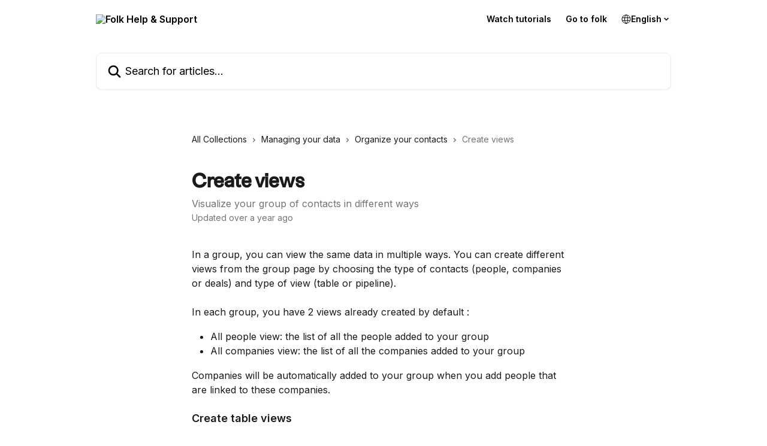

--- FILE ---
content_type: text/html; charset=utf-8
request_url: https://intercom.help/folk-app/en/articles/4998224-create-views
body_size: 14415
content:
<!DOCTYPE html><html lang="en"><head><meta charSet="utf-8" data-next-head=""/><link href="https://help.folk.app/assets/font/564037" rel="preload" as="font" crossorigin="anonymous" class="jsx-1990647796" data-next-head=""/><title data-next-head="">Create views | Folk Help &amp; Support</title><meta property="og:title" content="Create views | Folk Help &amp; Support" data-next-head=""/><meta name="twitter:title" content="Create views | Folk Help &amp; Support" data-next-head=""/><meta property="og:description" content="Visualize your group of contacts in different ways" data-next-head=""/><meta name="twitter:description" content="Visualize your group of contacts in different ways" data-next-head=""/><meta name="description" content="Visualize your group of contacts in different ways" data-next-head=""/><meta property="og:type" content="article" data-next-head=""/><meta property="og:image" content="https://downloads.intercomcdn.com/i/o/rn8e78eq/637203/d32e32e7eb7bbe6652250112d428/18dcfc6dc0b315df89d4baef55264a73.png" data-next-head=""/><meta property="twitter:image" content="https://downloads.intercomcdn.com/i/o/rn8e78eq/637203/d32e32e7eb7bbe6652250112d428/18dcfc6dc0b315df89d4baef55264a73.png" data-next-head=""/><meta name="robots" content="noindex, nofollow" data-next-head=""/><meta name="viewport" content="width=device-width, initial-scale=1" data-next-head=""/><link href="https://intercom.help/folk-app/assets/favicon" rel="icon" data-next-head=""/><link rel="canonical" href="https://help.folk.app/en/articles/4998224-create-views" data-next-head=""/><link rel="alternate" href="https://help.folk.app/en/articles/4998224-create-views" hrefLang="en" data-next-head=""/><link rel="alternate" href="https://help.folk.app/en/articles/4998224-create-views" hrefLang="x-default" data-next-head=""/><link nonce="w8Dhc+AHqa4fOJz5xTAVcE4SLKw78H04HAsWwUu49/c=" rel="preload" href="https://static.intercomassets.com/_next/static/css/3141721a1e975790.css" as="style"/><link nonce="w8Dhc+AHqa4fOJz5xTAVcE4SLKw78H04HAsWwUu49/c=" rel="stylesheet" href="https://static.intercomassets.com/_next/static/css/3141721a1e975790.css" data-n-g=""/><link nonce="w8Dhc+AHqa4fOJz5xTAVcE4SLKw78H04HAsWwUu49/c=" rel="preload" href="https://static.intercomassets.com/_next/static/css/b6200d0221da3810.css" as="style"/><link nonce="w8Dhc+AHqa4fOJz5xTAVcE4SLKw78H04HAsWwUu49/c=" rel="stylesheet" href="https://static.intercomassets.com/_next/static/css/b6200d0221da3810.css"/><noscript data-n-css="w8Dhc+AHqa4fOJz5xTAVcE4SLKw78H04HAsWwUu49/c="></noscript><script defer="" nonce="w8Dhc+AHqa4fOJz5xTAVcE4SLKw78H04HAsWwUu49/c=" nomodule="" src="https://static.intercomassets.com/_next/static/chunks/polyfills-42372ed130431b0a.js"></script><script defer="" src="https://static.intercomassets.com/_next/static/chunks/1770.678fb10d9b0aa13f.js" nonce="w8Dhc+AHqa4fOJz5xTAVcE4SLKw78H04HAsWwUu49/c="></script><script src="https://static.intercomassets.com/_next/static/chunks/webpack-9467db35ebb51a5b.js" nonce="w8Dhc+AHqa4fOJz5xTAVcE4SLKw78H04HAsWwUu49/c=" defer=""></script><script src="https://static.intercomassets.com/_next/static/chunks/framework-1f1b8d38c1d86c61.js" nonce="w8Dhc+AHqa4fOJz5xTAVcE4SLKw78H04HAsWwUu49/c=" defer=""></script><script src="https://static.intercomassets.com/_next/static/chunks/main-2c5e5f2c49cfa8a6.js" nonce="w8Dhc+AHqa4fOJz5xTAVcE4SLKw78H04HAsWwUu49/c=" defer=""></script><script src="https://static.intercomassets.com/_next/static/chunks/pages/_app-eeb3563fd84abde7.js" nonce="w8Dhc+AHqa4fOJz5xTAVcE4SLKw78H04HAsWwUu49/c=" defer=""></script><script src="https://static.intercomassets.com/_next/static/chunks/d0502abb-aa607f45f5026044.js" nonce="w8Dhc+AHqa4fOJz5xTAVcE4SLKw78H04HAsWwUu49/c=" defer=""></script><script src="https://static.intercomassets.com/_next/static/chunks/6190-ef428f6633b5a03f.js" nonce="w8Dhc+AHqa4fOJz5xTAVcE4SLKw78H04HAsWwUu49/c=" defer=""></script><script src="https://static.intercomassets.com/_next/static/chunks/5729-6d79ddfe1353a77c.js" nonce="w8Dhc+AHqa4fOJz5xTAVcE4SLKw78H04HAsWwUu49/c=" defer=""></script><script src="https://static.intercomassets.com/_next/static/chunks/296-7834dcf3444315af.js" nonce="w8Dhc+AHqa4fOJz5xTAVcE4SLKw78H04HAsWwUu49/c=" defer=""></script><script src="https://static.intercomassets.com/_next/static/chunks/4835-9db7cd232aae5617.js" nonce="w8Dhc+AHqa4fOJz5xTAVcE4SLKw78H04HAsWwUu49/c=" defer=""></script><script src="https://static.intercomassets.com/_next/static/chunks/2735-8954effe331a5dbf.js" nonce="w8Dhc+AHqa4fOJz5xTAVcE4SLKw78H04HAsWwUu49/c=" defer=""></script><script src="https://static.intercomassets.com/_next/static/chunks/pages/%5BhelpCenterIdentifier%5D/%5Blocale%5D/articles/%5BarticleSlug%5D-cb17d809302ca462.js" nonce="w8Dhc+AHqa4fOJz5xTAVcE4SLKw78H04HAsWwUu49/c=" defer=""></script><script src="https://static.intercomassets.com/_next/static/q6-H78BUaZoMFb5mLFXsB/_buildManifest.js" nonce="w8Dhc+AHqa4fOJz5xTAVcE4SLKw78H04HAsWwUu49/c=" defer=""></script><script src="https://static.intercomassets.com/_next/static/q6-H78BUaZoMFb5mLFXsB/_ssgManifest.js" nonce="w8Dhc+AHqa4fOJz5xTAVcE4SLKw78H04HAsWwUu49/c=" defer=""></script><meta name="sentry-trace" content="3d73f86a02497e992f387620a5c0f511-7b9246fd73cf2998-0"/><meta name="baggage" content="sentry-environment=production,sentry-release=ea9fe877243eed5ba8f1a47418a175aad6af4299,sentry-public_key=187f842308a64dea9f1f64d4b1b9c298,sentry-trace_id=3d73f86a02497e992f387620a5c0f511,sentry-org_id=2129,sentry-sampled=false,sentry-sample_rand=0.3032840226601643,sentry-sample_rate=0"/><style id="__jsx-2963564361">:root{--body-bg: rgb(255, 255, 255);
--body-image: none;
--body-bg-rgb: 255, 255, 255;
--body-border: rgb(230, 230, 230);
--body-primary-color: #1a1a1a;
--body-secondary-color: #737373;
--body-reaction-bg: rgb(242, 242, 242);
--body-reaction-text-color: rgb(64, 64, 64);
--body-toc-active-border: #737373;
--body-toc-inactive-border: #f2f2f2;
--body-toc-inactive-color: #737373;
--body-toc-active-font-weight: 400;
--body-table-border: rgb(204, 204, 204);
--body-color: hsl(0, 0%, 0%);
--footer-bg: rgb(0, 0, 0);
--footer-image: none;
--footer-border: rgb(51, 51, 51);
--footer-color: hsl(0, 0%, 100%);
--header-bg: rgb(255, 255, 255);
--header-image: none;
--header-color: hsl(0, 0%, 0%);
--collection-card-bg: rgb(245, 245, 245);
--collection-card-image: none;
--collection-card-color: hsl(0, 0%, 0%);
--card-bg: rgb(255, 255, 255);
--card-border-color: rgb(230, 230, 230);
--card-border-inner-radius: 6px;
--card-border-radius: 8px;
--card-shadow: 0 1px 2px 0 rgb(0 0 0 / 0.05);
--search-bar-border-radius: 10px;
--search-bar-width: 100%;
--ticket-blue-bg-color: #dce1f9;
--ticket-blue-text-color: #334bfa;
--ticket-green-bg-color: #d7efdc;
--ticket-green-text-color: #0f7134;
--ticket-orange-bg-color: #ffebdb;
--ticket-orange-text-color: #b24d00;
--ticket-red-bg-color: #ffdbdb;
--ticket-red-text-color: #df2020;
--header-height: 245px;
--header-subheader-background-color: #000000;
--header-subheader-font-color: #FFFFFF;
--content-block-bg: rgb(255, 255, 255);
--content-block-image: none;
--content-block-color: hsl(0, 0%, 10%);
--content-block-button-bg: rgb(51, 75, 250);
--content-block-button-image: none;
--content-block-button-color: hsl(0, 0%, 100%);
--content-block-button-radius: 6px;
--primary-color: hsl(0, 0%, 0%);
--primary-color-alpha-10: hsla(0, 0%, 0%, 0.1);
--primary-color-alpha-60: hsla(0, 0%, 0%, 0.6);
--text-on-primary-color: #ffffff}</style><style id="__jsx-1990647796">@font-face{font-family:Uxum Grotesque Medium;font-display:fallback;font-weight: 400;
          
          font-style: normal;
          src: url('https://help.folk.app/assets/font/564037')}</style><style id="__jsx-383382026">:root{--font-family-primary: Uxum Grotesque Medium}</style><style id="__jsx-2891919213">:root{--font-family-secondary: 'Inter', 'Inter Fallback'}</style><style id="__jsx-cf6f0ea00fa5c760">.fade-background.jsx-cf6f0ea00fa5c760{background:radial-gradient(333.38%100%at 50%0%,rgba(var(--body-bg-rgb),0)0%,rgba(var(--body-bg-rgb),.00925356)11.67%,rgba(var(--body-bg-rgb),.0337355)21.17%,rgba(var(--body-bg-rgb),.0718242)28.85%,rgba(var(--body-bg-rgb),.121898)35.03%,rgba(var(--body-bg-rgb),.182336)40.05%,rgba(var(--body-bg-rgb),.251516)44.25%,rgba(var(--body-bg-rgb),.327818)47.96%,rgba(var(--body-bg-rgb),.409618)51.51%,rgba(var(--body-bg-rgb),.495297)55.23%,rgba(var(--body-bg-rgb),.583232)59.47%,rgba(var(--body-bg-rgb),.671801)64.55%,rgba(var(--body-bg-rgb),.759385)70.81%,rgba(var(--body-bg-rgb),.84436)78.58%,rgba(var(--body-bg-rgb),.9551)88.2%,rgba(var(--body-bg-rgb),1)100%),var(--header-image),var(--header-bg);background-size:cover;background-position-x:center}</style><style id="__jsx-62724fba150252e0">.related_articles section a{color:initial}</style><style id="__jsx-4bed0c08ce36899e">.article_body a:not(.intercom-h2b-button){color:var(--primary-color)}article a.intercom-h2b-button{background-color:var(--primary-color);border:0}.zendesk-article table{overflow-x:scroll!important;display:block!important;height:auto!important}.intercom-interblocks-unordered-nested-list ul,.intercom-interblocks-ordered-nested-list ol{margin-top:16px;margin-bottom:16px}.intercom-interblocks-unordered-nested-list ul .intercom-interblocks-unordered-nested-list ul,.intercom-interblocks-unordered-nested-list ul .intercom-interblocks-ordered-nested-list ol,.intercom-interblocks-ordered-nested-list ol .intercom-interblocks-ordered-nested-list ol,.intercom-interblocks-ordered-nested-list ol .intercom-interblocks-unordered-nested-list ul{margin-top:0;margin-bottom:0}.intercom-interblocks-image a:focus{outline-offset:3px}</style></head><body><div id="__next"><div dir="ltr" class="h-full w-full"><span class="hidden">Copyright (c) 2023, Intercom, Inc. (legal@intercom.io) with Reserved Font Name &quot;Inter&quot;.
      This Font Software is licensed under the SIL Open Font License, Version 1.1.</span><a href="#main-content" class="sr-only font-bold text-header-color focus:not-sr-only focus:absolute focus:left-4 focus:top-4 focus:z-50" aria-roledescription="Link, Press control-option-right-arrow to exit">Skip to main content</a><main class="header__lite"><header id="header" data-testid="header" class="jsx-cf6f0ea00fa5c760 flex flex-col text-header-color"><div class="jsx-cf6f0ea00fa5c760 relative flex grow flex-col mb-9 bg-header-bg bg-header-image bg-cover bg-center pb-9"><div id="sr-announcement" aria-live="polite" class="jsx-cf6f0ea00fa5c760 sr-only"></div><div class="jsx-cf6f0ea00fa5c760 flex h-full flex-col items-center marker:shrink-0"><section class="relative flex w-full flex-col mb-6 pb-6"><div class="header__meta_wrapper flex justify-center px-5 pt-6 leading-none sm:px-10"><div class="flex items-center w-240" data-testid="subheader-container"><div class="mo__body header__site_name"><div class="header__logo"><a href="/folk-app/en/"><img src="https://downloads.intercomcdn.com/i/o/564040/b3a10e4ccfb1fdbfd8764dcd/2c595872c95d44dc52076221cb176d76.png" height="256" alt="Folk Help &amp; Support"/></a></div></div><div><div class="flex items-center font-semibold"><div class="flex items-center md:hidden" data-testid="small-screen-children"><button class="flex items-center border-none bg-transparent px-1.5" data-testid="hamburger-menu-button" aria-label="Open menu"><svg width="24" height="24" viewBox="0 0 16 16" xmlns="http://www.w3.org/2000/svg" class="fill-current"><path d="M1.86861 2C1.38889 2 1 2.3806 1 2.85008C1 3.31957 1.38889 3.70017 1.86861 3.70017H14.1314C14.6111 3.70017 15 3.31957 15 2.85008C15 2.3806 14.6111 2 14.1314 2H1.86861Z"></path><path d="M1 8C1 7.53051 1.38889 7.14992 1.86861 7.14992H14.1314C14.6111 7.14992 15 7.53051 15 8C15 8.46949 14.6111 8.85008 14.1314 8.85008H1.86861C1.38889 8.85008 1 8.46949 1 8Z"></path><path d="M1 13.1499C1 12.6804 1.38889 12.2998 1.86861 12.2998H14.1314C14.6111 12.2998 15 12.6804 15 13.1499C15 13.6194 14.6111 14 14.1314 14H1.86861C1.38889 14 1 13.6194 1 13.1499Z"></path></svg></button><div class="fixed right-0 top-0 z-50 h-full w-full hidden" data-testid="hamburger-menu"><div class="flex h-full w-full justify-end bg-black bg-opacity-30"><div class="flex h-fit w-full flex-col bg-white opacity-100 sm:h-full sm:w-1/2"><button class="text-body-font flex items-center self-end border-none bg-transparent pr-6 pt-6" data-testid="hamburger-menu-close-button" aria-label="Close menu"><svg width="24" height="24" viewBox="0 0 16 16" xmlns="http://www.w3.org/2000/svg"><path d="M3.5097 3.5097C3.84165 3.17776 4.37984 3.17776 4.71178 3.5097L7.99983 6.79775L11.2879 3.5097C11.6198 3.17776 12.158 3.17776 12.49 3.5097C12.8219 3.84165 12.8219 4.37984 12.49 4.71178L9.20191 7.99983L12.49 11.2879C12.8219 11.6198 12.8219 12.158 12.49 12.49C12.158 12.8219 11.6198 12.8219 11.2879 12.49L7.99983 9.20191L4.71178 12.49C4.37984 12.8219 3.84165 12.8219 3.5097 12.49C3.17776 12.158 3.17776 11.6198 3.5097 11.2879L6.79775 7.99983L3.5097 4.71178C3.17776 4.37984 3.17776 3.84165 3.5097 3.5097Z"></path></svg></button><nav class="flex flex-col pl-4 text-black"><a target="_blank" rel="noopener noreferrer" href="https://folk.app/tutorials" class="mx-5 mb-5 text-md no-underline hover:opacity-80 md:mx-3 md:my-0 md:text-base" data-testid="header-link-0">Watch tutorials</a><a target="_blank" rel="noopener noreferrer" href="https://app.folk.app" class="mx-5 mb-5 text-md no-underline hover:opacity-80 md:mx-3 md:my-0 md:text-base" data-testid="header-link-1">Go to folk</a><div class="relative cursor-pointer has-[:focus]:outline"><select class="peer absolute z-10 block h-6 w-full cursor-pointer opacity-0 md:text-base" aria-label="Change language" id="language-selector"><option value="/folk-app/en/articles/4998224-create-views" class="text-black" selected="">English</option></select><div class="mb-10 ml-5 flex items-center gap-1 text-md hover:opacity-80 peer-hover:opacity-80 md:m-0 md:ml-3 md:text-base" aria-hidden="true"><svg id="locale-picker-globe" width="16" height="16" viewBox="0 0 16 16" fill="none" xmlns="http://www.w3.org/2000/svg" class="shrink-0" aria-hidden="true"><path d="M8 15C11.866 15 15 11.866 15 8C15 4.13401 11.866 1 8 1C4.13401 1 1 4.13401 1 8C1 11.866 4.13401 15 8 15Z" stroke="currentColor" stroke-linecap="round" stroke-linejoin="round"></path><path d="M8 15C9.39949 15 10.534 11.866 10.534 8C10.534 4.13401 9.39949 1 8 1C6.60051 1 5.466 4.13401 5.466 8C5.466 11.866 6.60051 15 8 15Z" stroke="currentColor" stroke-linecap="round" stroke-linejoin="round"></path><path d="M1.448 5.75989H14.524" stroke="currentColor" stroke-linecap="round" stroke-linejoin="round"></path><path d="M1.448 10.2402H14.524" stroke="currentColor" stroke-linecap="round" stroke-linejoin="round"></path></svg>English<svg id="locale-picker-arrow" width="16" height="16" viewBox="0 0 16 16" fill="none" xmlns="http://www.w3.org/2000/svg" class="shrink-0" aria-hidden="true"><path d="M5 6.5L8.00093 9.5L11 6.50187" stroke="currentColor" stroke-width="1.5" stroke-linecap="round" stroke-linejoin="round"></path></svg></div></div></nav></div></div></div></div><nav class="hidden items-center md:flex" data-testid="large-screen-children"><a target="_blank" rel="noopener noreferrer" href="https://folk.app/tutorials" class="mx-5 mb-5 text-md no-underline hover:opacity-80 md:mx-3 md:my-0 md:text-base" data-testid="header-link-0">Watch tutorials</a><a target="_blank" rel="noopener noreferrer" href="https://app.folk.app" class="mx-5 mb-5 text-md no-underline hover:opacity-80 md:mx-3 md:my-0 md:text-base" data-testid="header-link-1">Go to folk</a><div class="relative cursor-pointer has-[:focus]:outline"><select class="peer absolute z-10 block h-6 w-full cursor-pointer opacity-0 md:text-base" aria-label="Change language" id="language-selector"><option value="/folk-app/en/articles/4998224-create-views" class="text-black" selected="">English</option></select><div class="mb-10 ml-5 flex items-center gap-1 text-md hover:opacity-80 peer-hover:opacity-80 md:m-0 md:ml-3 md:text-base" aria-hidden="true"><svg id="locale-picker-globe" width="16" height="16" viewBox="0 0 16 16" fill="none" xmlns="http://www.w3.org/2000/svg" class="shrink-0" aria-hidden="true"><path d="M8 15C11.866 15 15 11.866 15 8C15 4.13401 11.866 1 8 1C4.13401 1 1 4.13401 1 8C1 11.866 4.13401 15 8 15Z" stroke="currentColor" stroke-linecap="round" stroke-linejoin="round"></path><path d="M8 15C9.39949 15 10.534 11.866 10.534 8C10.534 4.13401 9.39949 1 8 1C6.60051 1 5.466 4.13401 5.466 8C5.466 11.866 6.60051 15 8 15Z" stroke="currentColor" stroke-linecap="round" stroke-linejoin="round"></path><path d="M1.448 5.75989H14.524" stroke="currentColor" stroke-linecap="round" stroke-linejoin="round"></path><path d="M1.448 10.2402H14.524" stroke="currentColor" stroke-linecap="round" stroke-linejoin="round"></path></svg>English<svg id="locale-picker-arrow" width="16" height="16" viewBox="0 0 16 16" fill="none" xmlns="http://www.w3.org/2000/svg" class="shrink-0" aria-hidden="true"><path d="M5 6.5L8.00093 9.5L11 6.50187" stroke="currentColor" stroke-width="1.5" stroke-linecap="round" stroke-linejoin="round"></path></svg></div></div></nav></div></div></div></div></section><section class="relative mx-5 flex h-full w-full flex-col items-center px-5 sm:px-10"><div class="flex h-full max-w-full flex-col w-240 justify-end" data-testid="main-header-container"><div id="search-bar" class="relative w-full"><form action="/folk-app/en/" autoComplete="off"><div class="flex w-full flex-col items-start"><div class="relative flex w-full sm:w-search-bar"><label for="search-input" class="sr-only">Search for articles...</label><input id="search-input" type="text" autoComplete="off" class="peer w-full rounded-search-bar border border-black-alpha-8 bg-white-alpha-20 p-4 ps-12 font-secondary text-lg text-header-color shadow-search-bar outline-none transition ease-linear placeholder:text-header-color hover:bg-white-alpha-27 hover:shadow-search-bar-hover focus:border-transparent focus:bg-white focus:text-black-10 focus:shadow-search-bar-focused placeholder:focus:text-black-45" placeholder="Search for articles..." name="q" aria-label="Search for articles..." value=""/><div class="absolute inset-y-0 start-0 flex items-center fill-header-color peer-focus-visible:fill-black-45 pointer-events-none ps-5"><svg width="22" height="21" viewBox="0 0 22 21" xmlns="http://www.w3.org/2000/svg" class="fill-inherit" aria-hidden="true"><path fill-rule="evenodd" clip-rule="evenodd" d="M3.27485 8.7001C3.27485 5.42781 5.92757 2.7751 9.19985 2.7751C12.4721 2.7751 15.1249 5.42781 15.1249 8.7001C15.1249 11.9724 12.4721 14.6251 9.19985 14.6251C5.92757 14.6251 3.27485 11.9724 3.27485 8.7001ZM9.19985 0.225098C4.51924 0.225098 0.724854 4.01948 0.724854 8.7001C0.724854 13.3807 4.51924 17.1751 9.19985 17.1751C11.0802 17.1751 12.8176 16.5627 14.2234 15.5265L19.0981 20.4013C19.5961 20.8992 20.4033 20.8992 20.9013 20.4013C21.3992 19.9033 21.3992 19.0961 20.9013 18.5981L16.0264 13.7233C17.0625 12.3176 17.6749 10.5804 17.6749 8.7001C17.6749 4.01948 13.8805 0.225098 9.19985 0.225098Z"></path></svg></div></div></div></form></div></div></section></div></div></header><div class="z-1 flex shrink-0 grow basis-auto justify-center px-5 sm:px-10"><section data-testid="main-content" id="main-content" class="max-w-full w-240"><section data-testid="article-section" class="section section__article"><div class="justify-center flex"><div class="relative z-3 w-full lg:max-w-160 "><div class="flex pb-6 max-md:pb-2 lg:max-w-160"><div tabindex="-1" class="focus:outline-none"><div class="flex flex-wrap items-baseline pb-4 text-base" tabindex="0" role="navigation" aria-label="Breadcrumb"><a href="/folk-app/en/" class="pr-2 text-body-primary-color no-underline hover:text-body-secondary-color">All Collections</a><div class="pr-2" aria-hidden="true"><svg width="6" height="10" viewBox="0 0 6 10" class="block h-2 w-2 fill-body-secondary-color rtl:rotate-180" xmlns="http://www.w3.org/2000/svg"><path fill-rule="evenodd" clip-rule="evenodd" d="M0.648862 0.898862C0.316916 1.23081 0.316916 1.769 0.648862 2.10094L3.54782 4.9999L0.648862 7.89886C0.316916 8.23081 0.316917 8.769 0.648862 9.10094C0.980808 9.43289 1.519 9.43289 1.85094 9.10094L5.35094 5.60094C5.68289 5.269 5.68289 4.73081 5.35094 4.39886L1.85094 0.898862C1.519 0.566916 0.980807 0.566916 0.648862 0.898862Z"></path></svg></div><a href="https://help.folk.app/en/collections/10260774-managing-your-data" class="pr-2 text-body-primary-color no-underline hover:text-body-secondary-color" data-testid="breadcrumb-0">Managing your data</a><div class="pr-2" aria-hidden="true"><svg width="6" height="10" viewBox="0 0 6 10" class="block h-2 w-2 fill-body-secondary-color rtl:rotate-180" xmlns="http://www.w3.org/2000/svg"><path fill-rule="evenodd" clip-rule="evenodd" d="M0.648862 0.898862C0.316916 1.23081 0.316916 1.769 0.648862 2.10094L3.54782 4.9999L0.648862 7.89886C0.316916 8.23081 0.316917 8.769 0.648862 9.10094C0.980808 9.43289 1.519 9.43289 1.85094 9.10094L5.35094 5.60094C5.68289 5.269 5.68289 4.73081 5.35094 4.39886L1.85094 0.898862C1.519 0.566916 0.980807 0.566916 0.648862 0.898862Z"></path></svg></div><a href="https://help.folk.app/en/collections/10350651-organize-your-contacts" class="pr-2 text-body-primary-color no-underline hover:text-body-secondary-color" data-testid="breadcrumb-1">Organize your contacts</a><div class="pr-2" aria-hidden="true"><svg width="6" height="10" viewBox="0 0 6 10" class="block h-2 w-2 fill-body-secondary-color rtl:rotate-180" xmlns="http://www.w3.org/2000/svg"><path fill-rule="evenodd" clip-rule="evenodd" d="M0.648862 0.898862C0.316916 1.23081 0.316916 1.769 0.648862 2.10094L3.54782 4.9999L0.648862 7.89886C0.316916 8.23081 0.316917 8.769 0.648862 9.10094C0.980808 9.43289 1.519 9.43289 1.85094 9.10094L5.35094 5.60094C5.68289 5.269 5.68289 4.73081 5.35094 4.39886L1.85094 0.898862C1.519 0.566916 0.980807 0.566916 0.648862 0.898862Z"></path></svg></div><div class="text-body-secondary-color">Create views</div></div></div></div><div class=""><div class="article intercom-force-break"><div class="mb-10 max-lg:mb-6"><div class="flex flex-col gap-4"><div class="flex flex-col"><h1 class="mb-1 font-primary text-2xl font-bold leading-10 text-body-primary-color">Create views</h1><div class="text-md font-normal leading-normal text-body-secondary-color"><p>Visualize your group of contacts in different ways</p></div></div><div class="avatar"><div class="avatar__info -mt-0.5 text-base"><span class="text-body-secondary-color"> <!-- -->Updated over a year ago</span></div></div></div></div><div class="jsx-4bed0c08ce36899e "><div class="jsx-4bed0c08ce36899e article_body"><article class="jsx-4bed0c08ce36899e "><div class="intercom-interblocks-paragraph no-margin intercom-interblocks-align-left"><p>In a group, you can view the same data in multiple ways. You can create different views from the group page by choosing the type of contacts (people, companies or deals) and type of view (table or pipeline).</p></div><div class="intercom-interblocks-paragraph no-margin intercom-interblocks-align-left"><p> </p></div><div class="intercom-interblocks-paragraph no-margin intercom-interblocks-align-left"><p>In each group, you have 2 views already created by default :</p></div><div class="intercom-interblocks-unordered-nested-list"><ul><li><div class="intercom-interblocks-paragraph no-margin intercom-interblocks-align-left"><p>All people view: the list of all the people added to your group</p></div></li><li><div class="intercom-interblocks-paragraph no-margin intercom-interblocks-align-left"><p>All companies view: the list of all the companies added to your group </p></div></li></ul></div><div class="intercom-interblocks-paragraph no-margin intercom-interblocks-align-left"><p>Companies will be automatically added to your group when you add people that are linked to these companies.</p></div><div class="intercom-interblocks-paragraph no-margin intercom-interblocks-align-left"><p> </p></div><div class="intercom-interblocks-subheading3 intercom-interblocks-align-left"><h3 id="h_68c51dc8ce">Create table views</h3></div><div class="intercom-interblocks-paragraph no-margin intercom-interblocks-align-left"><p>To create a new table view in your group, simply click on the &quot;+&quot; in the view header. Pick a view name, select the contact type, select table view type and click create.</p></div><div class="intercom-interblocks-paragraph no-margin intercom-interblocks-align-left"><p>It will simply duplicate your default view and then you can apply the set up of your choice automatically saved in this view (filters, sorting, column order etc...).</p></div><div class="intercom-interblocks-paragraph no-margin intercom-interblocks-align-left"><p> </p></div><div class="intercom-interblocks-paragraph no-margin intercom-interblocks-align-left"><p>Table views can be used in multiple ways:</p></div><div class="intercom-interblocks-unordered-nested-list"><ul><li><div class="intercom-interblocks-paragraph no-margin intercom-interblocks-align-left"><p><b>Sub-groups &amp; batches: </b>for example by filtering your view by some tags (status, contact type, campaigns etc...) </p></div></li><li><div class="intercom-interblocks-paragraph no-margin intercom-interblocks-align-left"><p><b>Teammates</b>: for example by filtering your view by team owner (sales owner, interview owner etc...)</p></div></li></ul></div><div class="intercom-interblocks-image intercom-interblocks-align-left"><a href="https://downloads.intercomcdn.com/i/o/rn8e78eq/1315551275/2e55f606725032e625eadf990056/Groupe+-+create+table+view.gif?expires=1768852800&amp;signature=53ceabcc79acfa313f4511151b7c9a8e0ca37af8bf71df1e8416cbf2e0c08367&amp;req=dSMmE8x7nINYXPMW1HO4zQuwwP9atcsC%2BogfYZg01BQyEUPMu7FQr8tz%2FpPf%0Ah4JFLiMAft2oHwChJPc%3D%0A" target="_blank" rel="noreferrer nofollow noopener"><img src="https://downloads.intercomcdn.com/i/o/rn8e78eq/1315551275/2e55f606725032e625eadf990056/Groupe+-+create+table+view.gif?expires=1768852800&amp;signature=53ceabcc79acfa313f4511151b7c9a8e0ca37af8bf71df1e8416cbf2e0c08367&amp;req=dSMmE8x7nINYXPMW1HO4zQuwwP9atcsC%2BogfYZg01BQyEUPMu7FQr8tz%2FpPf%0Ah4JFLiMAft2oHwChJPc%3D%0A" width="2250" height="1084"/></a></div><div class="intercom-interblocks-paragraph no-margin intercom-interblocks-align-left"><p> </p></div><div class="intercom-interblocks-paragraph no-margin intercom-interblocks-align-left"><p>You can re-order views the way you want.</p></div><div class="intercom-interblocks-paragraph no-margin intercom-interblocks-align-left"><p> </p></div><div class="intercom-interblocks-image intercom-interblocks-align-left"><a href="https://downloads.intercomcdn.com/i/o/rn8e78eq/1315575823/24b57c3eb0f9aa7520e585e83e1d/Views+-+reorder.gif?expires=1768852800&amp;signature=e1747ddb03e31b670b386d0d7a02499fff5c5f3a4f721192c4cfdbfaa8aae29c&amp;req=dSMmE8x5mIldWvMW1HO4zdInCZvJ6BQIpj3knxyJuH%2F%2FVlaSInuf8jqzGuwZ%0AZVoOyW%2BWY7iCe249ESU%3D%0A" target="_blank" rel="noreferrer nofollow noopener"><img src="https://downloads.intercomcdn.com/i/o/rn8e78eq/1315575823/24b57c3eb0f9aa7520e585e83e1d/Views+-+reorder.gif?expires=1768852800&amp;signature=e1747ddb03e31b670b386d0d7a02499fff5c5f3a4f721192c4cfdbfaa8aae29c&amp;req=dSMmE8x5mIldWvMW1HO4zdInCZvJ6BQIpj3knxyJuH%2F%2FVlaSInuf8jqzGuwZ%0AZVoOyW%2BWY7iCe249ESU%3D%0A" width="2260" height="1088"/></a></div><div class="intercom-interblocks-paragraph no-margin intercom-interblocks-align-left"><p> </p></div><div class="intercom-interblocks-subheading3 intercom-interblocks-align-left"><h3 id="h_29660aea5b">Create pipeline views</h3></div><div class="intercom-interblocks-paragraph no-margin intercom-interblocks-align-left"><p>To create a new pipeline view in your group, simply click on &quot;Create new view&quot;. Pick a view name, select the contact type, select pipeline view type and click create.</p></div><div class="intercom-interblocks-paragraph no-margin intercom-interblocks-align-left"><p>It will turn your default table view into a Kanban view. And you can choose to organize your pipeline view by the field of your choice (select fields only).</p></div><div class="intercom-interblocks-paragraph no-margin intercom-interblocks-align-left"><p> </p></div><div class="intercom-interblocks-paragraph no-margin intercom-interblocks-align-left"><p>Pipeline views can be used in multiple ways to manage your workflows:</p></div><div class="intercom-interblocks-paragraph no-margin intercom-interblocks-align-left"><p> </p></div><div class="intercom-interblocks-image intercom-interblocks-align-left"><a href="https://downloads.intercomcdn.com/i/o/rn8e78eq/1315577398/3b01c20398f3cfce6caa46593477/Group+-+create+pipeline+view.gif?expires=1768852800&amp;signature=9126a24429aac7a18f2877732d2491eea9d274af4555cabaf5ec927c80123c2c&amp;req=dSMmE8x5moJWUfMW1HO4zYD%2FuqnV9c%2BfsqT3UL0eNtMitNg%2Fj3FkM%2FoqAI0q%0AhfafoznFWZtasGO7UUI%3D%0A" target="_blank" rel="noreferrer nofollow noopener"><img src="https://downloads.intercomcdn.com/i/o/rn8e78eq/1315577398/3b01c20398f3cfce6caa46593477/Group+-+create+pipeline+view.gif?expires=1768852800&amp;signature=9126a24429aac7a18f2877732d2491eea9d274af4555cabaf5ec927c80123c2c&amp;req=dSMmE8x5moJWUfMW1HO4zYD%2FuqnV9c%2BfsqT3UL0eNtMitNg%2Fj3FkM%2FoqAI0q%0AhfafoznFWZtasGO7UUI%3D%0A" width="2250" height="1086"/></a></div><div class="intercom-interblocks-paragraph no-margin intercom-interblocks-align-left"><p> </p></div><div class="intercom-interblocks-subheading3 intercom-interblocks-align-left"><h3 id="h_51a6393288">Manage views</h3></div><div class="intercom-interblocks-paragraph no-margin intercom-interblocks-align-left"><p>You can access your list of views either from view dropdown within you group, or directly from the sidebar.</p></div><div class="intercom-interblocks-paragraph no-margin intercom-interblocks-align-left"><p>For each group in the sidebar, you can decide to expand the group to display the list of views and access them directly from the sidebar. Just collapse again the group, to hide them.</p></div><div class="intercom-interblocks-paragraph no-margin intercom-interblocks-align-left"><p> </p></div><div class="intercom-interblocks-image intercom-interblocks-align-left"><a href="https://downloads.intercomcdn.com/i/o/1106063824/4adf7cc8f396fc411d3de7db/Manage+views+sidebar.gif?expires=1768852800&amp;signature=b3ade408bfa3a6d6066bf9c0829077fe26b5c651b47bfcce4ccd80240a246a01&amp;req=dSEnEMl4noldXfMW1HO4zQOwo%2B5NEnVC6%2B13Wshx7VQdNNjvghP7lNkr4hkb%0AQwrj6%2FV75Oklqe3%2FVx0%3D%0A" target="_blank" rel="noreferrer nofollow noopener"><img src="https://downloads.intercomcdn.com/i/o/1106063824/4adf7cc8f396fc411d3de7db/Manage+views+sidebar.gif?expires=1768852800&amp;signature=b3ade408bfa3a6d6066bf9c0829077fe26b5c651b47bfcce4ccd80240a246a01&amp;req=dSEnEMl4noldXfMW1HO4zQOwo%2B5NEnVC6%2B13Wshx7VQdNNjvghP7lNkr4hkb%0AQwrj6%2FV75Oklqe3%2FVx0%3D%0A" width="2260" height="1084"/></a></div><div class="intercom-interblocks-paragraph no-margin intercom-interblocks-align-left"><p> </p></div><section class="jsx-62724fba150252e0 related_articles my-6"><hr class="jsx-62724fba150252e0 my-6 sm:my-8"/><div class="jsx-62724fba150252e0 mb-3 text-xl font-bold">Related Articles</div><section class="flex flex-col rounded-card border border-solid border-card-border bg-card-bg p-2 sm:p-3"><a class="duration-250 group/article flex flex-row justify-between gap-2 py-2 no-underline transition ease-linear hover:bg-primary-alpha-10 hover:text-primary sm:rounded-card-inner sm:py-3 rounded-card-inner px-3" href="https://help.folk.app/en/articles/4970706-create-groups-manage-your-sidebar" data-testid="article-link"><div class="flex flex-col p-0"><span class="m-0 text-md text-body-primary-color group-hover/article:text-primary">Create groups &amp; Manage your sidebar</span></div><div class="flex shrink-0 flex-col justify-center p-0"><svg class="block h-4 w-4 text-primary ltr:-rotate-90 rtl:rotate-90" fill="currentColor" viewBox="0 0 20 20" xmlns="http://www.w3.org/2000/svg"><path fill-rule="evenodd" d="M5.293 7.293a1 1 0 011.414 0L10 10.586l3.293-3.293a1 1 0 111.414 1.414l-4 4a1 1 0 01-1.414 0l-4-4a1 1 0 010-1.414z" clip-rule="evenodd"></path></svg></div></a><a class="duration-250 group/article flex flex-row justify-between gap-2 py-2 no-underline transition ease-linear hover:bg-primary-alpha-10 hover:text-primary sm:rounded-card-inner sm:py-3 rounded-card-inner px-3" href="https://help.folk.app/en/articles/4991006-contact-fields" data-testid="article-link"><div class="flex flex-col p-0"><span class="m-0 text-md text-body-primary-color group-hover/article:text-primary">Contact fields</span></div><div class="flex shrink-0 flex-col justify-center p-0"><svg class="block h-4 w-4 text-primary ltr:-rotate-90 rtl:rotate-90" fill="currentColor" viewBox="0 0 20 20" xmlns="http://www.w3.org/2000/svg"><path fill-rule="evenodd" d="M5.293 7.293a1 1 0 011.414 0L10 10.586l3.293-3.293a1 1 0 111.414 1.414l-4 4a1 1 0 01-1.414 0l-4-4a1 1 0 010-1.414z" clip-rule="evenodd"></path></svg></div></a><a class="duration-250 group/article flex flex-row justify-between gap-2 py-2 no-underline transition ease-linear hover:bg-primary-alpha-10 hover:text-primary sm:rounded-card-inner sm:py-3 rounded-card-inner px-3" href="https://help.folk.app/en/articles/5007276-contact-profile" data-testid="article-link"><div class="flex flex-col p-0"><span class="m-0 text-md text-body-primary-color group-hover/article:text-primary">Contact profile</span></div><div class="flex shrink-0 flex-col justify-center p-0"><svg class="block h-4 w-4 text-primary ltr:-rotate-90 rtl:rotate-90" fill="currentColor" viewBox="0 0 20 20" xmlns="http://www.w3.org/2000/svg"><path fill-rule="evenodd" d="M5.293 7.293a1 1 0 011.414 0L10 10.586l3.293-3.293a1 1 0 111.414 1.414l-4 4a1 1 0 01-1.414 0l-4-4a1 1 0 010-1.414z" clip-rule="evenodd"></path></svg></div></a><a class="duration-250 group/article flex flex-row justify-between gap-2 py-2 no-underline transition ease-linear hover:bg-primary-alpha-10 hover:text-primary sm:rounded-card-inner sm:py-3 rounded-card-inner px-3" href="https://help.folk.app/en/articles/6044821-create-custom-pipeline-views" data-testid="article-link"><div class="flex flex-col p-0"><span class="m-0 text-md text-body-primary-color group-hover/article:text-primary">Create custom pipeline views</span></div><div class="flex shrink-0 flex-col justify-center p-0"><svg class="block h-4 w-4 text-primary ltr:-rotate-90 rtl:rotate-90" fill="currentColor" viewBox="0 0 20 20" xmlns="http://www.w3.org/2000/svg"><path fill-rule="evenodd" d="M5.293 7.293a1 1 0 011.414 0L10 10.586l3.293-3.293a1 1 0 111.414 1.414l-4 4a1 1 0 01-1.414 0l-4-4a1 1 0 010-1.414z" clip-rule="evenodd"></path></svg></div></a><a class="duration-250 group/article flex flex-row justify-between gap-2 py-2 no-underline transition ease-linear hover:bg-primary-alpha-10 hover:text-primary sm:rounded-card-inner sm:py-3 rounded-card-inner px-3" href="https://help.folk.app/en/articles/9552366-track-deals" data-testid="article-link"><div class="flex flex-col p-0"><span class="m-0 text-md text-body-primary-color group-hover/article:text-primary">Track deals</span></div><div class="flex shrink-0 flex-col justify-center p-0"><svg class="block h-4 w-4 text-primary ltr:-rotate-90 rtl:rotate-90" fill="currentColor" viewBox="0 0 20 20" xmlns="http://www.w3.org/2000/svg"><path fill-rule="evenodd" d="M5.293 7.293a1 1 0 011.414 0L10 10.586l3.293-3.293a1 1 0 111.414 1.414l-4 4a1 1 0 01-1.414 0l-4-4a1 1 0 010-1.414z" clip-rule="evenodd"></path></svg></div></a></section></section></article></div></div></div></div><div class="intercom-reaction-picker -mb-4 -ml-4 -mr-4 mt-6 rounded-card sm:-mb-2 sm:-ml-1 sm:-mr-1 sm:mt-8" role="group" aria-label="feedback form"><div class="intercom-reaction-prompt">Did this answer your question?</div><div class="intercom-reactions-container"><button class="intercom-reaction" aria-label="Disappointed Reaction" tabindex="0" data-reaction-text="disappointed" aria-pressed="false"><span title="Disappointed">😞</span></button><button class="intercom-reaction" aria-label="Neutral Reaction" tabindex="0" data-reaction-text="neutral" aria-pressed="false"><span title="Neutral">😐</span></button><button class="intercom-reaction" aria-label="Smiley Reaction" tabindex="0" data-reaction-text="smiley" aria-pressed="false"><span title="Smiley">😃</span></button></div></div></div></div></section></section></div><footer id="footer" class="mt-24 shrink-0 bg-footer-bg px-0 py-12 text-left text-base text-footer-color"><div class="shrink-0 grow basis-auto px-5 sm:px-10"><div class="mx-auto max-w-240 sm:w-auto"><div><div class="flex flex-col md:flex-row" data-testid="classic-footer-layout"><div class="mb-6 me-0 max-w-65 shrink-0 sm:mb-0 sm:me-18 sm:w-auto"><div class="align-middle text-lg text-footer-color"><a class="no-underline" href="/folk-app/en/"><img data-testid="logo-img" src="https://downloads.intercomcdn.com/i/o/564048/0d2eeb6e659ee1597ec17a34/84e258d7f69f1eb8d5f545cba48ffd40.png" alt="Folk Help &amp; Support" class="max-h-8 contrast-80"/></a></div><div class="mt-6 text-start text-base">Build real relationships to close winning deals</div><div class="mt-10"><ul data-testid="social-links" class="flex flex-wrap items-center gap-4 p-0 justify-start" id="social-links"><li class="list-none align-middle"><a target="_blank" href="https://www.twitter.com/FolkHQ" rel="nofollow noreferrer noopener" data-testid="footer-social-link-0" class="no-underline"><img src="https://intercom.help/folk-app/assets/svg/icon:social-twitter/ffffff" alt="" aria-label="https://www.twitter.com/FolkHQ" width="16" height="16" loading="lazy" data-testid="social-icon-twitter"/></a></li><li class="list-none align-middle"><a target="_blank" href="https://www.linkedin.com/company/folkhq/" rel="nofollow noreferrer noopener" data-testid="footer-social-link-1" class="no-underline"><img src="https://intercom.help/folk-app/assets/svg/icon:social-linkedin/ffffff" alt="" aria-label="https://www.linkedin.com/company/folkhq/" width="16" height="16" loading="lazy" data-testid="social-icon-linkedin"/></a></li><li class="list-none align-middle"><a target="_blank" href="https://www.youtube.com/https://www.youtube.com/channel/UCs3bswOUZvkouum7Rdx4i5w" rel="nofollow noreferrer noopener" data-testid="footer-social-link-2" class="no-underline"><img src="https://intercom.help/folk-app/assets/svg/icon:social-youtube/ffffff" alt="" aria-label="https://www.youtube.com/https://www.youtube.com/channel/UCs3bswOUZvkouum7Rdx4i5w" width="16" height="16" loading="lazy" data-testid="social-icon-youtube"/></a></li></ul></div></div><div class="mt-18 flex grow flex-col md:mt-0 md:items-end"><div class="grid grid-cols-2 gap-x-7 gap-y-14 md:flex md:flex-row md:flex-wrap"></div></div></div></div></div></div></footer></main></div></div><script id="__NEXT_DATA__" type="application/json" nonce="w8Dhc+AHqa4fOJz5xTAVcE4SLKw78H04HAsWwUu49/c=">{"props":{"pageProps":{"app":{"id":"rn8e78eq","messengerUrl":"https://widget.intercom.io/widget/rn8e78eq","name":"folk","poweredByIntercomUrl":"https://www.intercom.com/intercom-link?company=folk\u0026solution=customer-support\u0026utm_campaign=intercom-link\u0026utm_content=We+run+on+Intercom\u0026utm_medium=help-center\u0026utm_referrer=https%3A%2F%2Fintercom.help%2Ffolk-app%2Fen%2Farticles%2F4998224-create-views\u0026utm_source=desktop-web","features":{"consentBannerBeta":false,"customNotFoundErrorMessage":false,"disableFontPreloading":false,"disableNoMarginClassTransformation":false,"finOnHelpCenter":false,"hideIconsWithBackgroundImages":false,"messengerCustomFonts":false}},"helpCenterSite":{"customDomain":"help.folk.app","defaultLocale":"en","disableBranding":true,"externalLoginName":"","externalLoginUrl":"","footerContactDetails":"Build real relationships to close winning deals","footerLinks":{"custom":[],"socialLinks":[{"iconUrl":"https://intercom.help/folk-app/assets/svg/icon:social-twitter","provider":"twitter","url":"https://www.twitter.com/FolkHQ"},{"iconUrl":"https://intercom.help/folk-app/assets/svg/icon:social-linkedin","provider":"linkedin","url":"https://www.linkedin.com/company/folkhq/"},{"iconUrl":"https://intercom.help/folk-app/assets/svg/icon:social-youtube","provider":"youtube","url":"https://www.youtube.com/https://www.youtube.com/channel/UCs3bswOUZvkouum7Rdx4i5w"}],"linkGroups":[]},"headerLinks":[{"site_link_group_id":101866,"id":82074,"help_center_site_id":1010337,"title":"Watch tutorials","url":"https://folk.app/tutorials","sort_order":1,"link_location":"header"},{"site_link_group_id":101866,"id":82075,"help_center_site_id":1010337,"title":"Go to folk","url":"https://app.folk.app","sort_order":2,"link_location":"header"}],"homeCollectionCols":2,"googleAnalyticsTrackingId":"","googleTagManagerId":null,"pathPrefixForCustomDomain":null,"seoIndexingEnabled":true,"helpCenterId":1010337,"url":"https://help.folk.app","customizedFooterTextContent":null,"consentBannerConfig":null,"canInjectCustomScripts":false,"scriptSection":1,"customScriptFilesExist":false},"localeLinks":[{"id":"en","absoluteUrl":"https://help.folk.app/en/articles/4998224-create-views","available":true,"name":"English","selected":true,"url":"/folk-app/en/articles/4998224-create-views"}],"requestContext":{"articleSource":null,"academy":false,"canonicalUrl":"https://help.folk.app/en/articles/4998224-create-views","headerless":false,"isDefaultDomainRequest":true,"nonce":"w8Dhc+AHqa4fOJz5xTAVcE4SLKw78H04HAsWwUu49/c=","rootUrl":"/folk-app/en/","sheetUserCipher":null,"type":"help-center"},"theme":{"color":"000000","siteName":"Folk Help \u0026 Support","headline":"Welcome to folk help center! ","headerFontColor":"000000","logo":"https://downloads.intercomcdn.com/i/o/564040/b3a10e4ccfb1fdbfd8764dcd/2c595872c95d44dc52076221cb176d76.png","logoHeight":"256","header":null,"favicon":"https://intercom.help/folk-app/assets/favicon","locale":"en","homeUrl":"https://www.folk.app/","social":"https://downloads.intercomcdn.com/i/o/rn8e78eq/637203/d32e32e7eb7bbe6652250112d428/18dcfc6dc0b315df89d4baef55264a73.png","urlPrefixForDefaultDomain":"https://intercom.help/folk-app","customDomain":"help.folk.app","customDomainUsesSsl":true,"customizationOptions":{"customizationType":1,"header":{"backgroundColor":"#ffffff","fontColor":"#000000","fadeToEdge":false,"backgroundGradient":null,"backgroundImageId":null,"backgroundImageUrl":null},"body":{"backgroundColor":"#ffffff","fontColor":null,"fadeToEdge":null,"backgroundGradient":null,"backgroundImageId":null},"footer":{"backgroundColor":"#000000","fontColor":"#ffffff","fadeToEdge":null,"backgroundGradient":null,"backgroundImageId":null,"showRichTextField":false},"layout":{"homePage":{"blocks":[{"type":"tickets-portal-link","enabled":false},{"type":"collection-list","columns":2,"template":0},{"type":"article-list","columns":2,"enabled":false,"localizedContent":[{"title":"","locale":"en","links":[{"articleId":"empty_article_slot","type":"article-link"},{"articleId":"empty_article_slot","type":"article-link"},{"articleId":"empty_article_slot","type":"article-link"},{"articleId":"empty_article_slot","type":"article-link"},{"articleId":"empty_article_slot","type":"article-link"},{"articleId":"empty_article_slot","type":"article-link"}]}]},{"type":"content-block","enabled":false,"columns":1}]},"collectionsPage":{"showArticleDescriptions":false},"articlePage":{},"searchPage":{}},"collectionCard":{"global":{"backgroundColor":"#F5F5F5","fontColor":"000000","fadeToEdge":null,"backgroundGradient":null,"backgroundImageId":null,"showIcons":true,"backgroundImageUrl":null},"collections":[]},"global":{"font":{"customFontFaces":[{"assetId":564037,"fileName":"UxumGrotesque-Medium.otf","fontFamily":"Uxum Grotesque Medium","weight":400,"style":"normal","url":"https://help.folk.app/assets/font/564037"},{"assetId":564038,"fileName":"UxumGrotesque-Regular.otf","fontFamily":"Uxum Grotesque","weight":400,"style":"normal","url":"https://help.folk.app/assets/font/564038"}],"primary":"Uxum Grotesque Medium","secondary":"Inter"},"componentStyle":{"card":{"type":"bordered","borderRadius":8}},"namedComponents":{"header":{"subheader":{"enabled":false,"style":{"backgroundColor":"#000000","fontColor":"#FFFFFF"}},"style":{"height":"245px","align":"start","justify":"end"}},"searchBar":{"style":{"width":"100%","borderRadius":10}},"footer":{"type":1}},"brand":{"colors":[],"websiteUrl":""}},"contentBlock":{"blockStyle":{"backgroundColor":"#ffffff","fontColor":"#1a1a1a","fadeToEdge":null,"backgroundGradient":null,"backgroundImageId":null,"backgroundImageUrl":null},"buttonOptions":{"backgroundColor":"#334BFA","fontColor":"#ffffff","borderRadius":6},"isFullWidth":false}},"helpCenterName":"Folk Help \u0026 Support","footerLogo":"https://downloads.intercomcdn.com/i/o/564048/0d2eeb6e659ee1597ec17a34/84e258d7f69f1eb8d5f545cba48ffd40.png","footerLogoHeight":"250","localisedInformation":{"contentBlock":{"locale":"en","title":"Content section title","withButton":false,"description":"","buttonTitle":"Button title","buttonUrl":""}}},"user":{"userId":"9f6b7e71-56da-485d-bc75-286e248d862a","role":"visitor_role","country_code":null},"articleContent":{"articleId":"4998224","author":null,"blocks":[{"type":"paragraph","text":"In a group, you can view the same data in multiple ways. You can create different views from the group page by choosing the type of contacts (people, companies or deals) and type of view (table or pipeline).","class":"no-margin"},{"type":"paragraph","text":" ","class":"no-margin"},{"type":"paragraph","text":"In each group, you have 2 views already created by default :","class":"no-margin"},{"type":"unorderedNestedList","text":"- All people view: the list of all the people added to your group\n- All companies view: the list of all the companies added to your group ","items":[{"content":[{"type":"paragraph","text":"All people view: the list of all the people added to your group","class":"no-margin"}]},{"content":[{"type":"paragraph","text":"All companies view: the list of all the companies added to your group ","class":"no-margin"}]}]},{"type":"paragraph","text":"Companies will be automatically added to your group when you add people that are linked to these companies.","class":"no-margin"},{"type":"paragraph","text":" ","class":"no-margin"},{"type":"subheading3","text":"Create table views","idAttribute":"h_68c51dc8ce"},{"type":"paragraph","text":"To create a new table view in your group, simply click on the \"+\" in the view header. Pick a view name, select the contact type, select table view type and click create.","class":"no-margin"},{"type":"paragraph","text":"It will simply duplicate your default view and then you can apply the set up of your choice automatically saved in this view (filters, sorting, column order etc...).","class":"no-margin"},{"type":"paragraph","text":" ","class":"no-margin"},{"type":"paragraph","text":"Table views can be used in multiple ways:","class":"no-margin"},{"type":"unorderedNestedList","text":"- \u003cb\u003eSub-groups \u0026amp; batches: \u003c/b\u003efor example by filtering your view by some tags (status, contact type, campaigns etc...) \n- \u003cb\u003eTeammates\u003c/b\u003e: for example by filtering your view by team owner (sales owner, interview owner etc...)","items":[{"content":[{"type":"paragraph","text":"\u003cb\u003eSub-groups \u0026amp; batches: \u003c/b\u003efor example by filtering your view by some tags (status, contact type, campaigns etc...) ","class":"no-margin"}]},{"content":[{"type":"paragraph","text":"\u003cb\u003eTeammates\u003c/b\u003e: for example by filtering your view by team owner (sales owner, interview owner etc...)","class":"no-margin"}]}]},{"type":"image","url":"https://downloads.intercomcdn.com/i/o/rn8e78eq/1315551275/2e55f606725032e625eadf990056/Groupe+-+create+table+view.gif?expires=1768852800\u0026signature=53ceabcc79acfa313f4511151b7c9a8e0ca37af8bf71df1e8416cbf2e0c08367\u0026req=dSMmE8x7nINYXPMW1HO4zQuwwP9atcsC%2BogfYZg01BQyEUPMu7FQr8tz%2FpPf%0Ah4JFLiMAft2oHwChJPc%3D%0A","width":2250,"height":1084},{"type":"paragraph","text":" ","class":"no-margin"},{"type":"paragraph","text":"You can re-order views the way you want.","class":"no-margin"},{"type":"paragraph","text":" ","class":"no-margin"},{"type":"image","url":"https://downloads.intercomcdn.com/i/o/rn8e78eq/1315575823/24b57c3eb0f9aa7520e585e83e1d/Views+-+reorder.gif?expires=1768852800\u0026signature=e1747ddb03e31b670b386d0d7a02499fff5c5f3a4f721192c4cfdbfaa8aae29c\u0026req=dSMmE8x5mIldWvMW1HO4zdInCZvJ6BQIpj3knxyJuH%2F%2FVlaSInuf8jqzGuwZ%0AZVoOyW%2BWY7iCe249ESU%3D%0A","width":2260,"height":1088},{"type":"paragraph","text":" ","class":"no-margin"},{"type":"subheading3","text":"Create pipeline views","idAttribute":"h_29660aea5b"},{"type":"paragraph","text":"To create a new pipeline view in your group, simply click on \"Create new view\". Pick a view name, select the contact type, select pipeline view type and click create.","class":"no-margin"},{"type":"paragraph","text":"It will turn your default table view into a Kanban view. And you can choose to organize your pipeline view by the field of your choice (select fields only).","class":"no-margin"},{"type":"paragraph","text":" ","class":"no-margin"},{"type":"paragraph","text":"Pipeline views can be used in multiple ways to manage your workflows:","class":"no-margin"},{"type":"paragraph","text":" ","class":"no-margin"},{"type":"image","url":"https://downloads.intercomcdn.com/i/o/rn8e78eq/1315577398/3b01c20398f3cfce6caa46593477/Group+-+create+pipeline+view.gif?expires=1768852800\u0026signature=9126a24429aac7a18f2877732d2491eea9d274af4555cabaf5ec927c80123c2c\u0026req=dSMmE8x5moJWUfMW1HO4zYD%2FuqnV9c%2BfsqT3UL0eNtMitNg%2Fj3FkM%2FoqAI0q%0AhfafoznFWZtasGO7UUI%3D%0A","width":2250,"height":1086},{"type":"paragraph","text":" ","class":"no-margin"},{"type":"subheading3","text":"Manage views","idAttribute":"h_51a6393288"},{"type":"paragraph","text":"You can access your list of views either from view dropdown within you group, or directly from the sidebar.","class":"no-margin"},{"type":"paragraph","text":"For each group in the sidebar, you can decide to expand the group to display the list of views and access them directly from the sidebar. Just collapse again the group, to hide them.","class":"no-margin"},{"type":"paragraph","text":" ","class":"no-margin"},{"type":"image","url":"https://downloads.intercomcdn.com/i/o/1106063824/4adf7cc8f396fc411d3de7db/Manage+views+sidebar.gif?expires=1768852800\u0026signature=b3ade408bfa3a6d6066bf9c0829077fe26b5c651b47bfcce4ccd80240a246a01\u0026req=dSEnEMl4noldXfMW1HO4zQOwo%2B5NEnVC6%2B13Wshx7VQdNNjvghP7lNkr4hkb%0AQwrj6%2FV75Oklqe3%2FVx0%3D%0A","width":2260,"height":1084},{"type":"paragraph","text":" ","class":"no-margin"}],"collectionId":"10350651","description":"Visualize your group of contacts in different ways","id":"4493406","lastUpdated":"Updated over a year ago","relatedArticles":[{"title":"Create groups \u0026 Manage your sidebar","url":"https://help.folk.app/en/articles/4970706-create-groups-manage-your-sidebar"},{"title":"Contact fields","url":"https://help.folk.app/en/articles/4991006-contact-fields"},{"title":"Contact profile","url":"https://help.folk.app/en/articles/5007276-contact-profile"},{"title":"Create custom pipeline views","url":"https://help.folk.app/en/articles/6044821-create-custom-pipeline-views"},{"title":"Track deals","url":"https://help.folk.app/en/articles/9552366-track-deals"}],"targetUserType":"everyone","title":"Create views","showTableOfContents":true,"synced":false,"isStandaloneApp":false},"breadcrumbs":[{"url":"https://help.folk.app/en/collections/10260774-managing-your-data","name":"Managing your data"},{"url":"https://help.folk.app/en/collections/10350651-organize-your-contacts","name":"Organize your contacts"}],"selectedReaction":null,"showReactions":true,"themeCSSCustomProperties":{"--body-bg":"rgb(255, 255, 255)","--body-image":"none","--body-bg-rgb":"255, 255, 255","--body-border":"rgb(230, 230, 230)","--body-primary-color":"#1a1a1a","--body-secondary-color":"#737373","--body-reaction-bg":"rgb(242, 242, 242)","--body-reaction-text-color":"rgb(64, 64, 64)","--body-toc-active-border":"#737373","--body-toc-inactive-border":"#f2f2f2","--body-toc-inactive-color":"#737373","--body-toc-active-font-weight":400,"--body-table-border":"rgb(204, 204, 204)","--body-color":"hsl(0, 0%, 0%)","--footer-bg":"rgb(0, 0, 0)","--footer-image":"none","--footer-border":"rgb(51, 51, 51)","--footer-color":"hsl(0, 0%, 100%)","--header-bg":"rgb(255, 255, 255)","--header-image":"none","--header-color":"hsl(0, 0%, 0%)","--collection-card-bg":"rgb(245, 245, 245)","--collection-card-image":"none","--collection-card-color":"hsl(0, 0%, 0%)","--card-bg":"rgb(255, 255, 255)","--card-border-color":"rgb(230, 230, 230)","--card-border-inner-radius":"6px","--card-border-radius":"8px","--card-shadow":"0 1px 2px 0 rgb(0 0 0 / 0.05)","--search-bar-border-radius":"10px","--search-bar-width":"100%","--ticket-blue-bg-color":"#dce1f9","--ticket-blue-text-color":"#334bfa","--ticket-green-bg-color":"#d7efdc","--ticket-green-text-color":"#0f7134","--ticket-orange-bg-color":"#ffebdb","--ticket-orange-text-color":"#b24d00","--ticket-red-bg-color":"#ffdbdb","--ticket-red-text-color":"#df2020","--header-height":"245px","--header-subheader-background-color":"#000000","--header-subheader-font-color":"#FFFFFF","--content-block-bg":"rgb(255, 255, 255)","--content-block-image":"none","--content-block-color":"hsl(0, 0%, 10%)","--content-block-button-bg":"rgb(51, 75, 250)","--content-block-button-image":"none","--content-block-button-color":"hsl(0, 0%, 100%)","--content-block-button-radius":"6px","--primary-color":"hsl(0, 0%, 0%)","--primary-color-alpha-10":"hsla(0, 0%, 0%, 0.1)","--primary-color-alpha-60":"hsla(0, 0%, 0%, 0.6)","--text-on-primary-color":"#ffffff"},"intl":{"defaultLocale":"en","locale":"en","messages":{"layout.skip_to_main_content":"Skip to main content","layout.skip_to_main_content_exit":"Link, Press control-option-right-arrow to exit","article.attachment_icon":"Attachment icon","article.related_articles":"Related Articles","article.written_by":"Written by \u003cb\u003e{author}\u003c/b\u003e","article.table_of_contents":"Table of contents","breadcrumb.all_collections":"All Collections","breadcrumb.aria_label":"Breadcrumb","collection.article_count.one":"{count} article","collection.article_count.other":"{count} articles","collection.articles_heading":"Articles","collection.sections_heading":"Collections","collection.written_by.one":"Written by \u003cb\u003e{author}\u003c/b\u003e","collection.written_by.two":"Written by \u003cb\u003e{author1}\u003c/b\u003e and \u003cb\u003e{author2}\u003c/b\u003e","collection.written_by.three":"Written by \u003cb\u003e{author1}\u003c/b\u003e, \u003cb\u003e{author2}\u003c/b\u003e and \u003cb\u003e{author3}\u003c/b\u003e","collection.written_by.four":"Written by \u003cb\u003e{author1}\u003c/b\u003e, \u003cb\u003e{author2}\u003c/b\u003e, \u003cb\u003e{author3}\u003c/b\u003e and 1 other","collection.written_by.other":"Written by \u003cb\u003e{author1}\u003c/b\u003e, \u003cb\u003e{author2}\u003c/b\u003e, \u003cb\u003e{author3}\u003c/b\u003e and {count} others","collection.by.one":"By {author}","collection.by.two":"By {author1} and 1 other","collection.by.other":"By {author1} and {count} others","collection.by.count_one":"1 author","collection.by.count_plural":"{count} authors","community_banner.tip":"Tip","community_banner.label":"\u003cb\u003eNeed more help?\u003c/b\u003e Get support from our {link}","community_banner.link_label":"Community Forum","community_banner.description":"Find answers and get help from Intercom Support and Community Experts","header.headline":"Advice and answers from the {appName} Team","header.menu.open":"Open menu","header.menu.close":"Close menu","locale_picker.aria_label":"Change language","not_authorized.cta":"You can try sending us a message or logging in at {link}","not_found.title":"Uh oh. That page doesn’t exist.","not_found.not_authorized":"Unable to load this article, you may need to sign in first","not_found.try_searching":"Try searching for your answer or just send us a message.","tickets_portal_bad_request.title":"No access to tickets portal","tickets_portal_bad_request.learn_more":"Learn more","tickets_portal_bad_request.send_a_message":"Please contact your admin.","no_articles.title":"Empty Help Center","no_articles.no_articles":"This Help Center doesn't have any articles or collections yet.","preview.invalid_preview":"There is no preview available for {previewType}","reaction_picker.did_this_answer_your_question":"Did this answer your question?","reaction_picker.feedback_form_label":"feedback form","reaction_picker.reaction.disappointed.title":"Disappointed","reaction_picker.reaction.disappointed.aria_label":"Disappointed Reaction","reaction_picker.reaction.neutral.title":"Neutral","reaction_picker.reaction.neutral.aria_label":"Neutral Reaction","reaction_picker.reaction.smiley.title":"Smiley","reaction_picker.reaction.smiley.aria_label":"Smiley Reaction","search.box_placeholder_fin":"Ask a question","search.box_placeholder":"Search for articles...","search.clear_search":"Clear search query","search.fin_card_ask_text":"Ask","search.fin_loading_title_1":"Thinking...","search.fin_loading_title_2":"Searching through sources...","search.fin_loading_title_3":"Analyzing...","search.fin_card_description":"Find the answer with Fin AI","search.fin_empty_state":"Sorry, Fin AI wasn't able to answer your question. Try rephrasing it or asking something different","search.no_results":"We couldn't find any articles for:","search.number_of_results":"{count} search results found","search.submit_btn":"Search for articles","search.successful":"Search results for:","footer.powered_by":"We run on Intercom","footer.privacy.choice":"Your Privacy Choices","footer.social.facebook":"Facebook","footer.social.linkedin":"LinkedIn","footer.social.twitter":"Twitter","tickets.title":"Tickets","tickets.company_selector_option":"{companyName}’s tickets","tickets.all_states":"All states","tickets.filters.company_tickets":"All tickets","tickets.filters.my_tickets":"Created by me","tickets.filters.all":"All","tickets.no_tickets_found":"No tickets found","tickets.empty-state.generic.title":"No tickets found","tickets.empty-state.generic.description":"Try using different keywords or filters.","tickets.empty-state.empty-own-tickets.title":"No tickets created by you","tickets.empty-state.empty-own-tickets.description":"Tickets submitted through the messenger or by a support agent in your conversation will appear here.","tickets.empty-state.empty-q.description":"Try using different keywords or checking for typos.","tickets.navigation.home":"Home","tickets.navigation.tickets_portal":"Tickets portal","tickets.navigation.ticket_details":"Ticket #{ticketId}","tickets.view_conversation":"View conversation","tickets.send_message":"Send us a message","tickets.continue_conversation":"Continue the conversation","tickets.avatar_image.image_alt":"{firstName}’s avatar","tickets.fields.id":"Ticket ID","tickets.fields.type":"Ticket type","tickets.fields.title":"Title","tickets.fields.description":"Description","tickets.fields.created_by":"Created by","tickets.fields.email_for_notification":"You will be notified here and by email","tickets.fields.created_at":"Created on","tickets.fields.sorting_updated_at":"Last Updated","tickets.fields.state":"Ticket state","tickets.fields.assignee":"Assignee","tickets.link-block.title":"Tickets portal.","tickets.link-block.description":"Track the progress of all tickets related to your company.","tickets.states.submitted":"Submitted","tickets.states.in_progress":"In progress","tickets.states.waiting_on_customer":"Waiting on you","tickets.states.resolved":"Resolved","tickets.states.description.unassigned.submitted":"We will pick this up soon","tickets.states.description.assigned.submitted":"{assigneeName} will pick this up soon","tickets.states.description.unassigned.in_progress":"We are working on this!","tickets.states.description.assigned.in_progress":"{assigneeName} is working on this!","tickets.states.description.unassigned.waiting_on_customer":"We need more information from you","tickets.states.description.assigned.waiting_on_customer":"{assigneeName} needs more information from you","tickets.states.description.unassigned.resolved":"We have completed your ticket","tickets.states.description.assigned.resolved":"{assigneeName} has completed your ticket","tickets.attributes.boolean.true":"Yes","tickets.attributes.boolean.false":"No","tickets.filter_any":"\u003cb\u003e{name}\u003c/b\u003e is any","tickets.filter_single":"\u003cb\u003e{name}\u003c/b\u003e is {value}","tickets.filter_multiple":"\u003cb\u003e{name}\u003c/b\u003e is one of {count}","tickets.no_options_found":"No options found","tickets.filters.any_option":"Any","tickets.filters.state":"State","tickets.filters.type":"Type","tickets.filters.created_by":"Created by","tickets.filters.assigned_to":"Assigned to","tickets.filters.created_on":"Created on","tickets.filters.updated_on":"Updated on","tickets.filters.date_range.today":"Today","tickets.filters.date_range.yesterday":"Yesterday","tickets.filters.date_range.last_week":"Last week","tickets.filters.date_range.last_30_days":"Last 30 days","tickets.filters.date_range.last_90_days":"Last 90 days","tickets.filters.date_range.custom":"Custom","tickets.filters.date_range.apply_custom_range":"Apply","tickets.filters.date_range.custom_range.start_date":"From","tickets.filters.date_range.custom_range.end_date":"To","tickets.filters.clear_filters":"Clear filters","cookie_banner.default_text":"This site uses cookies and similar technologies (\"cookies\") as strictly necessary for site operation. We and our partners also would like to set additional cookies to enable site performance analytics, functionality, advertising and social media features. See our {cookiePolicyLink} for details. You can change your cookie preferences in our Cookie Settings.","cookie_banner.gdpr_text":"This site uses cookies and similar technologies (\"cookies\") as strictly necessary for site operation. We and our partners also would like to set additional cookies to enable site performance analytics, functionality, advertising and social media features. See our {cookiePolicyLink} for details. You can change your cookie preferences in our Cookie Settings.","cookie_banner.ccpa_text":"This site employs cookies and other technologies that we and our third party vendors use to monitor and record personal information about you and your interactions with the site (including content viewed, cursor movements, screen recordings, and chat contents) for the purposes described in our Cookie Policy. By continuing to visit our site, you agree to our {websiteTermsLink}, {privacyPolicyLink} and {cookiePolicyLink}.","cookie_banner.simple_text":"We use cookies to make our site work and also for analytics and advertising purposes. You can enable or disable optional cookies as desired. See our {cookiePolicyLink} for more details.","cookie_banner.cookie_policy":"Cookie Policy","cookie_banner.website_terms":"Website Terms of Use","cookie_banner.privacy_policy":"Privacy Policy","cookie_banner.accept_all":"Accept All","cookie_banner.accept":"Accept","cookie_banner.reject_all":"Reject All","cookie_banner.manage_cookies":"Manage Cookies","cookie_banner.close":"Close banner","cookie_settings.close":"Close","cookie_settings.title":"Cookie Settings","cookie_settings.description":"We use cookies to enhance your experience. You can customize your cookie preferences below. See our {cookiePolicyLink} for more details.","cookie_settings.ccpa_title":"Your Privacy Choices","cookie_settings.ccpa_description":"You have the right to opt out of the sale of your personal information. See our {cookiePolicyLink} for more details about how we use your data.","cookie_settings.save_preferences":"Save Preferences","cookie_categories.necessary.name":"Strictly Necessary Cookies","cookie_categories.necessary.description":"These cookies are necessary for the website to function and cannot be switched off in our systems.","cookie_categories.functional.name":"Functional Cookies","cookie_categories.functional.description":"These cookies enable the website to provide enhanced functionality and personalisation. They may be set by us or by third party providers whose services we have added to our pages. If you do not allow these cookies then some or all of these services may not function properly.","cookie_categories.performance.name":"Performance Cookies","cookie_categories.performance.description":"These cookies allow us to count visits and traffic sources so we can measure and improve the performance of our site. They help us to know which pages are the most and least popular and see how visitors move around the site.","cookie_categories.advertisement.name":"Advertising and Social Media Cookies","cookie_categories.advertisement.description":"Advertising cookies are set by our advertising partners to collect information about your use of the site, our communications, and other online services over time and with different browsers and devices. They use this information to show you ads online that they think will interest you and measure the ads' performance. Social media cookies are set by social media platforms to enable you to share content on those platforms, and are capable of tracking information about your activity across other online services for use as described in their privacy policies.","cookie_consent.site_access_blocked":"Site access blocked until cookie consent"}},"_sentryTraceData":"3d73f86a02497e992f387620a5c0f511-c6334ffc353c95b1-0","_sentryBaggage":"sentry-environment=production,sentry-release=ea9fe877243eed5ba8f1a47418a175aad6af4299,sentry-public_key=187f842308a64dea9f1f64d4b1b9c298,sentry-trace_id=3d73f86a02497e992f387620a5c0f511,sentry-org_id=2129,sentry-sampled=false,sentry-sample_rand=0.3032840226601643,sentry-sample_rate=0"},"__N_SSP":true},"page":"/[helpCenterIdentifier]/[locale]/articles/[articleSlug]","query":{"helpCenterIdentifier":"folk-app","locale":"en","articleSlug":"4998224-create-views"},"buildId":"q6-H78BUaZoMFb5mLFXsB","assetPrefix":"https://static.intercomassets.com","isFallback":false,"isExperimentalCompile":false,"dynamicIds":[31770],"gssp":true,"scriptLoader":[]}</script></body></html>